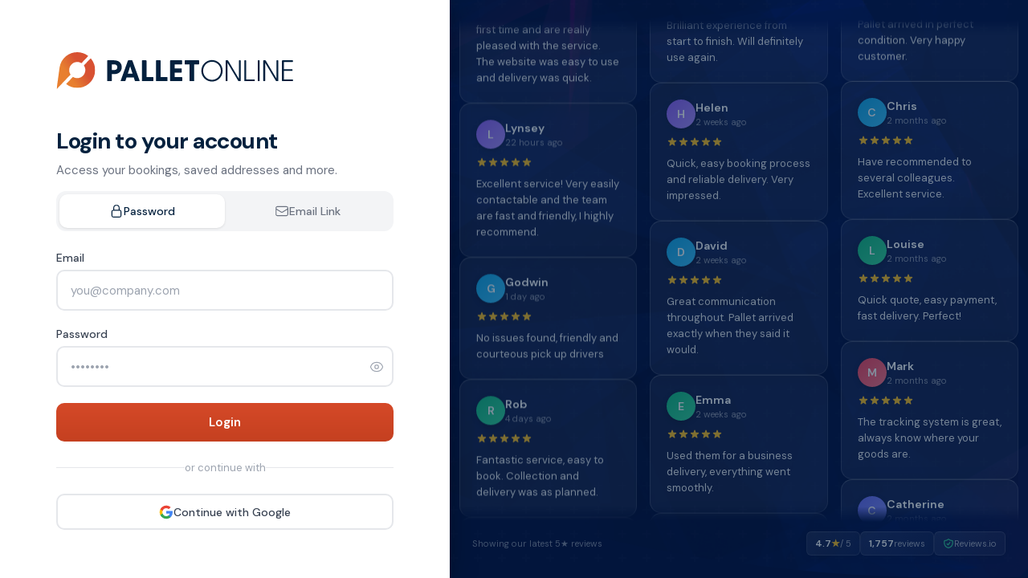

--- FILE ---
content_type: image/svg+xml
request_url: https://palletonline.co.uk/lp/assets/images/main_bg.svg
body_size: 777119
content:
<svg width="1440" height="813" viewBox="0 0 1440 813" fill="none" xmlns="http://www.w3.org/2000/svg" xmlns:xlink="http://www.w3.org/1999/xlink">
<mask id="mask0_19_443" style="mask-type:alpha" maskUnits="userSpaceOnUse" x="-399" y="-229" width="2238" height="1042">
<ellipse cx="720" cy="292" rx="1119" ry="521" fill="#000b3b"/>
</mask>
<g mask="url(#mask0_19_443)">
<path d="M1241.78 747.366C1179.12 654.434 1197.22 527.49 1286.32 456.383C1359.51 397.974 1458.71 394.789 1534.31 440.765L1717.88 248.368C1546.8 113.85 1299.89 109.113 1122.4 250.757C1025.72 327.928 966.775 434.865 948.167 548.049L948.105 547.987L947.922 549.355C946.677 557.093 945.616 564.851 944.739 572.629L867 1140.18L1241.78 747.387V747.366Z" fill="url(#paint0_linear_19_443)"/>
<path d="M1782.54 309.656L1599.25 501.766C1664.55 594.964 1647.14 724.011 1557 795.935C1482.73 855.222 1381.63 857.631 1305.64 809.491L1122.42 1001.54C1293.6 1138.41 1542.41 1144.06 1720.94 1001.56C1928.17 836.174 1962.16 534.043 1796.87 326.703C1792.21 320.864 1787.42 315.209 1782.54 309.635V309.656Z" fill="url(#paint1_linear_19_443)"/>
<rect x="-154" y="-176" width="1920" height="1080" fill="url(#pattern0)" fill-opacity="0.3"/>
</g>
<defs>
<pattern id="pattern0" patternContentUnits="objectBoundingBox" width="1" height="1">
<use xlink:href="#image0_19_443" transform="scale(0.000520833 0.000925926)"/>
</pattern>
<linearGradient id="paint0_linear_19_443" x1="1085.44" y1="630.854" x2="1438.38" y2="381.873" gradientUnits="userSpaceOnUse">
<stop offset="0.03" stop-color="#000b3b"/>
<stop offset="1" stop-color="#1E355F"/>
</linearGradient>
<linearGradient id="paint1_linear_19_443" x1="1318.93" y1="961.832" x2="1671.86" y2="712.83" gradientUnits="userSpaceOnUse">
<stop offset="0.03" stop-color="#1F365F"/>
<stop offset="1" stop-color="#000b3b"/>
</linearGradient>
<image id="image0_19_443" width="1920" height="1080" xlink:href="[data-uri]"/>
</defs>
</svg>
